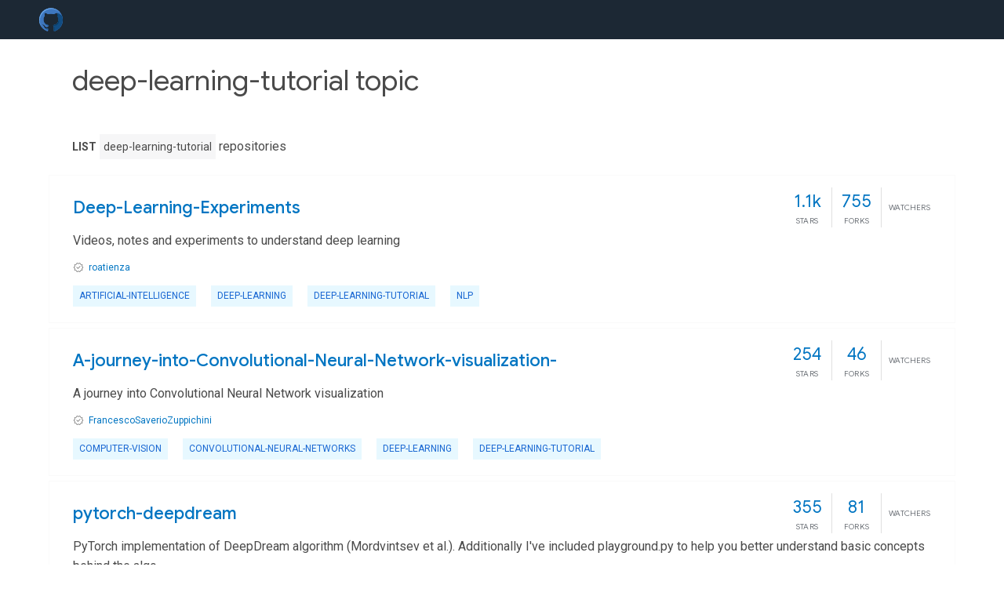

--- FILE ---
content_type: text/html; charset=UTF-8
request_url: https://gitmemories.com/topics/deep-learning-tutorial
body_size: 4126
content:
<html lang="en">
<head>
<title>    deep-learning-tutorial topics
</title>
<meta name="next-font-preconnect">
<meta property="og:url" content="http://gitmemories.com/topics/deep-learning-tutorial">
<meta property="og:type" content="website">
<meta property="og:locale" content="en_US">
<meta property="og:site_name" content="Git Memory">
<meta property="og:title" content="deep-learning-tutorial topics">
<meta property="og:description" content="Git Memory is where people build software. More than 83 million people use Git to discover, fork, and contribute to over 200 million projects.">
<meta property="og:image" content="http://gitmemories.com/images/logo.svg" />
<meta property="og:type" content="article" />

<meta charset="utf-8">
<meta name="viewport" content="initial-scale=1.0, width=device-width">
<meta name="robots" content="index,follow">
<meta name="googlebot" content="index,follow">
<meta name="description" content="Git Memory is where people build software. More than 83 million people use Git to discover, fork, and contribute to over 200 million projects.">
<meta name="next-head-count" content="12">
<link rel="canonical" href="https://gitmemories.com/topics/deep-learning-tutorial" />
<meta name="keywords" content=""/>
<meta name="csrf-token" content="uLK8d05Lx6PilCyn8E0FBz2WJvEsRvQdcXh3lQfI">

    <link rel="apple-touch-icon" sizes="57x57" href="/apple-icon-57x57.png">
    <link rel="apple-touch-icon" sizes="60x60" href="/apple-icon-60x60.png">
    <link rel="apple-touch-icon" sizes="72x72" href="/apple-icon-72x72.png">
    <link rel="apple-touch-icon" sizes="76x76" href="/apple-icon-76x76.png">
    <link rel="apple-touch-icon" sizes="114x114" href="/apple-icon-114x114.png">
    <link rel="apple-touch-icon" sizes="120x120" href="/apple-icon-120x120.png">
    <link rel="apple-touch-icon" sizes="144x144" href="/apple-icon-144x144.png">
    <link rel="apple-touch-icon" sizes="152x152" href="/apple-icon-152x152.png">
    <link rel="apple-touch-icon" sizes="180x180" href="/apple-icon-180x180.png">
    <link rel="icon" type="image/png" sizes="192x192" href="/android-icon-192x192.png">
    <link rel="icon" type="image/png" sizes="32x32" href="/favicon-32x32.png">
    <link rel="icon" type="image/png" sizes="96x96" href="/favicon-96x96.png">
    <link rel="icon" type="image/png" sizes="16x16" href="/favicon-16x16.png">
    <link rel="manifest" href="/manifest.json">
    <meta name="msapplication-TileColor" content="#ffffff">
    <meta name="msapplication-TileImage" content="/ms-icon-144x144.png">
    <meta name="theme-color" content="#ffffff">

    <link rel="preload"
          href="https://fonts.googleapis.com/css?family=Google+Sans:300,400,500|Google+Sans+Display:400|Roboto:300,400,500,700|Roboto+Mono:300,400,700&amp;display=swap"
          as="font" type="font/woff2" crossorigin>
    <link rel="stylesheet"
          href="https://fonts.googleapis.com/css?family=Google+Sans:300,400,500|Google+Sans+Display:400|Roboto:300,400,500,700|Roboto+Mono:300,400,700&amp;display=swap"/>

    

    <link rel="stylesheet" type="text/css" href="https://gitmemories.com/css/style.css?id=12c00badfab60a5ea2ff" />
    <style>
        body {
            word-break: break-word;
        }
    </style>

    
    

    
            <script src="https://quge5.com/88/tag.min.js" data-zone="201298" async data-cfasync="false"></script>
        <script async src="https://www.googletagmanager.com/gtag/js?id=G-V990DJCNWZ"></script>
        <script>
            window.dataLayer = window.dataLayer || [];
            function gtag(){dataLayer.push(arguments);}
            gtag('js', new Date());

            gtag('config', 'G-V990DJCNWZ');
        </script>
    </head>
<body>
<div class="site-header">
    <button class="hamburger" aria-label="menu toggle"></button>
    <a class="logo" href="/">
        <img class="site-logo" src="https://gitmemories.com/images/logo.svg" alt="site logo" width="135" height="30" />
    </a>


































































































</div>
    <main>
        <div class="container search-form-container experimental -active-on-mobile">
            <div class="search-results">
                <h1>deep-learning-tutorial topic</h1>
                                <div class="listing-info">
                    <div class="listing-info-count">
                        <span class="info-identifier">List</span>
                        <span class="count">deep-learning-tutorial</span> repositories
                    </div>
                </div>
                <div class="container">
                    <script type="text/javascript">
    atOptions = {
        'key' : '9a6ff70ef5424ea18d93d1b71f205516',
        'format' : 'iframe',
        'height' : 90,
        'width' : 728,
        'params' : {}
    };
</script>
<script type="text/javascript" src="//www.highperformanceformat.com/9a6ff70ef5424ea18d93d1b71f205516/invoke.js"></script>





                </div>
                <div class="packages">
                    <div class="packages-item">
            <div class="packages-header">
                <h3 class="packages-title">
                    <a href="https://gitmemories.com/roatienza/Deep-Learning-Experiments">
                        Deep-Learning-Experiments
                    </a>
                </h3>
                <div class="packages-scores">
                    <div class="packages-score packages-score-like">
                        <div class="packages-score-value -has-value">
                            <span class="packages-score-value-number">
                                1.1k
                            </span>
                            <span class="packages-score-value-sign"></span>
                        </div>
                        <div class="packages-score-label">Stars</div>
                    </div>
                    <div class="packages-score packages-score-health">
                        <div class="packages-score-value -has-value">
                            <span class="packages-score-value-number">
                                755
                            </span>
                            <span class="packages-score-value-sign"></span>
                        </div>
                        <div class="packages-score-label">Forks</div>
                    </div>
                    <div class="packages-score packages-score-popularity">
                        <div class="packages-score-value -has-value">
                            <span class="packages-score-value-number">
                                
                            </span>
                            <span class="packages-score-value-sign"></span>
                        </div>
                        <div class="packages-score-label">Watchers</div>
                    </div>
                </div>
            </div>
            <p class="packages-description">
                Videos, notes and experiments to understand deep learning
            </p>
            <p class="packages-metadata">
                <span class="packages-metadata-block">
                    <img class="package-vp-icon" src="https://gitmemories.com/images/material-icon-verified.svg" alt="verified publisher icon" width="14" height="14" title="Verified">
                    <a href="https://gitmemories.com/roatienza">
                        roatienza
                    </a>
                </span>
            </p>
            <div>
                                                                                                <div class="-pub-tag-badge">
                            <a class="tag-badge-sub" href="https://gitmemories.com/topics/artificial-intelligence" title="artificial-intelligence">
                                artificial-intelligence
                            </a>
                        </div>
                                                                                                    <div class="-pub-tag-badge">
                            <a class="tag-badge-sub" href="https://gitmemories.com/topics/deep-learning" title="deep-learning">
                                deep-learning
                            </a>
                        </div>
                                                                                                    <div class="-pub-tag-badge">
                            <a class="tag-badge-sub" href="https://gitmemories.com/topics/deep-learning-tutorial" title="deep-learning-tutorial">
                                deep-learning-tutorial
                            </a>
                        </div>
                                                                                                    <div class="-pub-tag-badge">
                            <a class="tag-badge-sub" href="https://gitmemories.com/topics/nlp" title="nlp">
                                nlp
                            </a>
                        </div>
                                                </div>
        </div>
                    <div class="packages-item">
            <div class="packages-header">
                <h3 class="packages-title">
                    <a href="https://gitmemories.com/FrancescoSaverioZuppichini/A-journey-into-Convolutional-Neural-Network-visualization-">
                        A-journey-into-Convolutional-Neural-Network-visualization-
                    </a>
                </h3>
                <div class="packages-scores">
                    <div class="packages-score packages-score-like">
                        <div class="packages-score-value -has-value">
                            <span class="packages-score-value-number">
                                254
                            </span>
                            <span class="packages-score-value-sign"></span>
                        </div>
                        <div class="packages-score-label">Stars</div>
                    </div>
                    <div class="packages-score packages-score-health">
                        <div class="packages-score-value -has-value">
                            <span class="packages-score-value-number">
                                46
                            </span>
                            <span class="packages-score-value-sign"></span>
                        </div>
                        <div class="packages-score-label">Forks</div>
                    </div>
                    <div class="packages-score packages-score-popularity">
                        <div class="packages-score-value -has-value">
                            <span class="packages-score-value-number">
                                
                            </span>
                            <span class="packages-score-value-sign"></span>
                        </div>
                        <div class="packages-score-label">Watchers</div>
                    </div>
                </div>
            </div>
            <p class="packages-description">
                A journey into Convolutional Neural Network visualization 
            </p>
            <p class="packages-metadata">
                <span class="packages-metadata-block">
                    <img class="package-vp-icon" src="https://gitmemories.com/images/material-icon-verified.svg" alt="verified publisher icon" width="14" height="14" title="Verified">
                    <a href="https://gitmemories.com/FrancescoSaverioZuppichini">
                        FrancescoSaverioZuppichini
                    </a>
                </span>
            </p>
            <div>
                                                                                                <div class="-pub-tag-badge">
                            <a class="tag-badge-sub" href="https://gitmemories.com/topics/computer-vision" title="computer-vision">
                                computer-vision
                            </a>
                        </div>
                                                                                                    <div class="-pub-tag-badge">
                            <a class="tag-badge-sub" href="https://gitmemories.com/topics/convolutional-neural-networks" title="convolutional-neural-networks">
                                convolutional-neural-networks
                            </a>
                        </div>
                                                                                                    <div class="-pub-tag-badge">
                            <a class="tag-badge-sub" href="https://gitmemories.com/topics/deep-learning" title="deep-learning">
                                deep-learning
                            </a>
                        </div>
                                                                                                    <div class="-pub-tag-badge">
                            <a class="tag-badge-sub" href="https://gitmemories.com/topics/deep-learning-tutorial" title="deep-learning-tutorial">
                                deep-learning-tutorial
                            </a>
                        </div>
                                                </div>
        </div>
                    <div class="packages-item">
            <div class="packages-header">
                <h3 class="packages-title">
                    <a href="https://gitmemories.com/gordicaleksa/pytorch-deepdream">
                        pytorch-deepdream
                    </a>
                </h3>
                <div class="packages-scores">
                    <div class="packages-score packages-score-like">
                        <div class="packages-score-value -has-value">
                            <span class="packages-score-value-number">
                                355
                            </span>
                            <span class="packages-score-value-sign"></span>
                        </div>
                        <div class="packages-score-label">Stars</div>
                    </div>
                    <div class="packages-score packages-score-health">
                        <div class="packages-score-value -has-value">
                            <span class="packages-score-value-number">
                                81
                            </span>
                            <span class="packages-score-value-sign"></span>
                        </div>
                        <div class="packages-score-label">Forks</div>
                    </div>
                    <div class="packages-score packages-score-popularity">
                        <div class="packages-score-value -has-value">
                            <span class="packages-score-value-number">
                                
                            </span>
                            <span class="packages-score-value-sign"></span>
                        </div>
                        <div class="packages-score-label">Watchers</div>
                    </div>
                </div>
            </div>
            <p class="packages-description">
                PyTorch implementation of DeepDream algorithm (Mordvintsev et al.). Additionally I&#039;ve included playground.py to help you better understand basic concepts behind the algo.
            </p>
            <p class="packages-metadata">
                <span class="packages-metadata-block">
                    <img class="package-vp-icon" src="https://gitmemories.com/images/material-icon-verified.svg" alt="verified publisher icon" width="14" height="14" title="Verified">
                    <a href="https://gitmemories.com/gordicaleksa">
                        gordicaleksa
                    </a>
                </span>
            </p>
            <div>
                                                                                                <div class="-pub-tag-badge">
                            <a class="tag-badge-sub" href="https://gitmemories.com/topics/deep-dream-tutorial" title="deep-dream-tutorial">
                                deep-dream-tutorial
                            </a>
                        </div>
                                                                                                    <div class="-pub-tag-badge">
                            <a class="tag-badge-sub" href="https://gitmemories.com/topics/deep-learning" title="deep-learning">
                                deep-learning
                            </a>
                        </div>
                                                                                                    <div class="-pub-tag-badge">
                            <a class="tag-badge-sub" href="https://gitmemories.com/topics/deep-learning-tutorial" title="deep-learning-tutorial">
                                deep-learning-tutorial
                            </a>
                        </div>
                                                                                                    <div class="-pub-tag-badge">
                            <a class="tag-badge-sub" href="https://gitmemories.com/topics/deepdream" title="deepdream">
                                deepdream
                            </a>
                        </div>
                                                </div>
        </div>
                    <div class="packages-item">
            <div class="packages-header">
                <h3 class="packages-title">
                    <a href="https://gitmemories.com/gordicaleksa/pytorch-GANs">
                        pytorch-GANs
                    </a>
                </h3>
                <div class="packages-scores">
                    <div class="packages-score packages-score-like">
                        <div class="packages-score-value -has-value">
                            <span class="packages-score-value-number">
                                370
                            </span>
                            <span class="packages-score-value-sign"></span>
                        </div>
                        <div class="packages-score-label">Stars</div>
                    </div>
                    <div class="packages-score packages-score-health">
                        <div class="packages-score-value -has-value">
                            <span class="packages-score-value-number">
                                54
                            </span>
                            <span class="packages-score-value-sign"></span>
                        </div>
                        <div class="packages-score-label">Forks</div>
                    </div>
                    <div class="packages-score packages-score-popularity">
                        <div class="packages-score-value -has-value">
                            <span class="packages-score-value-number">
                                
                            </span>
                            <span class="packages-score-value-sign"></span>
                        </div>
                        <div class="packages-score-label">Watchers</div>
                    </div>
                </div>
            </div>
            <p class="packages-description">
                My implementation of various GAN (generative adversarial networks) architectures like vanilla GAN (Goodfellow et al.), cGAN (Mirza et al.), DCGAN (Radford et al.), etc.
            </p>
            <p class="packages-metadata">
                <span class="packages-metadata-block">
                    <img class="package-vp-icon" src="https://gitmemories.com/images/material-icon-verified.svg" alt="verified publisher icon" width="14" height="14" title="Verified">
                    <a href="https://gitmemories.com/gordicaleksa">
                        gordicaleksa
                    </a>
                </span>
            </p>
            <div>
                                                                                                <div class="-pub-tag-badge">
                            <a class="tag-badge-sub" href="https://gitmemories.com/topics/conditional-gan" title="conditional-gan">
                                conditional-gan
                            </a>
                        </div>
                                                                                                    <div class="-pub-tag-badge">
                            <a class="tag-badge-sub" href="https://gitmemories.com/topics/dc-gan" title="dc-gan">
                                dc-gan
                            </a>
                        </div>
                                                                                                    <div class="-pub-tag-badge">
                            <a class="tag-badge-sub" href="https://gitmemories.com/topics/deep-learning" title="deep-learning">
                                deep-learning
                            </a>
                        </div>
                                                                                                    <div class="-pub-tag-badge">
                            <a class="tag-badge-sub" href="https://gitmemories.com/topics/deep-learning-tutorial" title="deep-learning-tutorial">
                                deep-learning-tutorial
                            </a>
                        </div>
                                                </div>
        </div>
                    <div class="packages-item">
            <div class="packages-header">
                <h3 class="packages-title">
                    <a href="https://gitmemories.com/gordicaleksa/pytorch-naive-video-neural-style-transfer">
                        pytorch-naive-video-neural-style-transfer
                    </a>
                </h3>
                <div class="packages-scores">
                    <div class="packages-score packages-score-like">
                        <div class="packages-score-value -has-value">
                            <span class="packages-score-value-number">
                                77
                            </span>
                            <span class="packages-score-value-sign"></span>
                        </div>
                        <div class="packages-score-label">Stars</div>
                    </div>
                    <div class="packages-score packages-score-health">
                        <div class="packages-score-value -has-value">
                            <span class="packages-score-value-number">
                                8
                            </span>
                            <span class="packages-score-value-sign"></span>
                        </div>
                        <div class="packages-score-label">Forks</div>
                    </div>
                    <div class="packages-score packages-score-popularity">
                        <div class="packages-score-value -has-value">
                            <span class="packages-score-value-number">
                                
                            </span>
                            <span class="packages-score-value-sign"></span>
                        </div>
                        <div class="packages-score-label">Watchers</div>
                    </div>
                </div>
            </div>
            <p class="packages-description">
                Create naive (no temporal loss) NST for videos with person segmentation. Just place your videos in data/, run and you get your stylized and segmented videos.
            </p>
            <p class="packages-metadata">
                <span class="packages-metadata-block">
                    <img class="package-vp-icon" src="https://gitmemories.com/images/material-icon-verified.svg" alt="verified publisher icon" width="14" height="14" title="Verified">
                    <a href="https://gitmemories.com/gordicaleksa">
                        gordicaleksa
                    </a>
                </span>
            </p>
            <div>
                                                                                                <div class="-pub-tag-badge">
                            <a class="tag-badge-sub" href="https://gitmemories.com/topics/deep-learning" title="deep-learning">
                                deep-learning
                            </a>
                        </div>
                                                                                                    <div class="-pub-tag-badge">
                            <a class="tag-badge-sub" href="https://gitmemories.com/topics/deep-learning-tutorial" title="deep-learning-tutorial">
                                deep-learning-tutorial
                            </a>
                        </div>
                                                                                                    <div class="-pub-tag-badge">
                            <a class="tag-badge-sub" href="https://gitmemories.com/topics/machine-learning" title="machine-learning">
                                machine-learning
                            </a>
                        </div>
                                                                                                    <div class="-pub-tag-badge">
                            <a class="tag-badge-sub" href="https://gitmemories.com/topics/neural-style-transfer" title="neural-style-transfer">
                                neural-style-transfer
                            </a>
                        </div>
                                                </div>
        </div>
                        <script type="text/javascript">
  atOptions = {
  	'key' : '6ca19c2b16e3f20a28885886ef99a68e',
  	'format' : 'iframe',
  	'height' : 250,
  	'width' : 300,
  	'params' : {}
  };
</script>
<script
  type="text/javascript"
  src="https://www.highperformanceformat.com/6ca19c2b16e3f20a28885886ef99a68e/invoke.js"
></script>


                <div class="packages-item">
            <div class="packages-header">
                <h3 class="packages-title">
                    <a href="https://gitmemories.com/gordicaleksa/pytorch-neural-style-transfer">
                        pytorch-neural-style-transfer
                    </a>
                </h3>
                <div class="packages-scores">
                    <div class="packages-score packages-score-like">
                        <div class="packages-score-value -has-value">
                            <span class="packages-score-value-number">
                                354
                            </span>
                            <span class="packages-score-value-sign"></span>
                        </div>
                        <div class="packages-score-label">Stars</div>
                    </div>
                    <div class="packages-score packages-score-health">
                        <div class="packages-score-value -has-value">
                            <span class="packages-score-value-number">
                                77
                            </span>
                            <span class="packages-score-value-sign"></span>
                        </div>
                        <div class="packages-score-label">Forks</div>
                    </div>
                    <div class="packages-score packages-score-popularity">
                        <div class="packages-score-value -has-value">
                            <span class="packages-score-value-number">
                                
                            </span>
                            <span class="packages-score-value-sign"></span>
                        </div>
                        <div class="packages-score-label">Watchers</div>
                    </div>
                </div>
            </div>
            <p class="packages-description">
                Reconstruction of the original paper on neural style transfer (Gatys et al.). I&#039;ve additionally included reconstruction scripts which allow you to reconstruct only the content or the style of the imag...
            </p>
            <p class="packages-metadata">
                <span class="packages-metadata-block">
                    <img class="package-vp-icon" src="https://gitmemories.com/images/material-icon-verified.svg" alt="verified publisher icon" width="14" height="14" title="Verified">
                    <a href="https://gitmemories.com/gordicaleksa">
                        gordicaleksa
                    </a>
                </span>
            </p>
            <div>
                                                                                                <div class="-pub-tag-badge">
                            <a class="tag-badge-sub" href="https://gitmemories.com/topics/deep-learning" title="deep-learning">
                                deep-learning
                            </a>
                        </div>
                                                                                                    <div class="-pub-tag-badge">
                            <a class="tag-badge-sub" href="https://gitmemories.com/topics/deep-learning-tutorial" title="deep-learning-tutorial">
                                deep-learning-tutorial
                            </a>
                        </div>
                                                                                                    <div class="-pub-tag-badge">
                            <a class="tag-badge-sub" href="https://gitmemories.com/topics/machine-learning" title="machine-learning">
                                machine-learning
                            </a>
                        </div>
                                                                                                    <div class="-pub-tag-badge">
                            <a class="tag-badge-sub" href="https://gitmemories.com/topics/neural-style-transfer" title="neural-style-transfer">
                                neural-style-transfer
                            </a>
                        </div>
                                                </div>
        </div>
                    <div class="packages-item">
            <div class="packages-header">
                <h3 class="packages-title">
                    <a href="https://gitmemories.com/Charmve/computer-vision-in-action">
                        computer-vision-in-action
                    </a>
                </h3>
                <div class="packages-scores">
                    <div class="packages-score packages-score-like">
                        <div class="packages-score-value -has-value">
                            <span class="packages-score-value-number">
                                2.4k
                            </span>
                            <span class="packages-score-value-sign"></span>
                        </div>
                        <div class="packages-score-label">Stars</div>
                    </div>
                    <div class="packages-score packages-score-health">
                        <div class="packages-score-value -has-value">
                            <span class="packages-score-value-number">
                                368
                            </span>
                            <span class="packages-score-value-sign"></span>
                        </div>
                        <div class="packages-score-label">Forks</div>
                    </div>
                    <div class="packages-score packages-score-popularity">
                        <div class="packages-score-value -has-value">
                            <span class="packages-score-value-number">
                                
                            </span>
                            <span class="packages-score-value-sign"></span>
                        </div>
                        <div class="packages-score-label">Watchers</div>
                    </div>
                </div>
            </div>
            <p class="packages-description">
                A computer vision closed-loop learning platform where code can be run interactively online. 学习闭环《计算机视觉实战演练：算法与应用》中文电子书、源码、读者交流社区（持续更新中 ...） 📘 在线电子书 htt...
            </p>
            <p class="packages-metadata">
                <span class="packages-metadata-block">
                    <img class="package-vp-icon" src="https://gitmemories.com/images/material-icon-verified.svg" alt="verified publisher icon" width="14" height="14" title="Verified">
                    <a href="https://gitmemories.com/Charmve">
                        Charmve
                    </a>
                </span>
            </p>
            <div>
                                                                                                <div class="-pub-tag-badge">
                            <a class="tag-badge-sub" href="https://gitmemories.com/topics/books" title="books">
                                books
                            </a>
                        </div>
                                                                                                    <div class="-pub-tag-badge">
                            <a class="tag-badge-sub" href="https://gitmemories.com/topics/charmve" title="charmve">
                                charmve
                            </a>
                        </div>
                                                                                                    <div class="-pub-tag-badge">
                            <a class="tag-badge-sub" href="https://gitmemories.com/topics/colab-notebook" title="colab-notebook">
                                colab-notebook
                            </a>
                        </div>
                                                                                                    <div class="-pub-tag-badge">
                            <a class="tag-badge-sub" href="https://gitmemories.com/topics/computer-vision" title="computer-vision">
                                computer-vision
                            </a>
                        </div>
                                                </div>
        </div>
                    <div class="packages-item">
            <div class="packages-header">
                <h3 class="packages-title">
                    <a href="https://gitmemories.com/ahkarami/Great-Deep-Learning-Tutorials">
                        Great-Deep-Learning-Tutorials
                    </a>
                </h3>
                <div class="packages-scores">
                    <div class="packages-score packages-score-like">
                        <div class="packages-score-value -has-value">
                            <span class="packages-score-value-number">
                                170
                            </span>
                            <span class="packages-score-value-sign"></span>
                        </div>
                        <div class="packages-score-label">Stars</div>
                    </div>
                    <div class="packages-score packages-score-health">
                        <div class="packages-score-value -has-value">
                            <span class="packages-score-value-number">
                                42
                            </span>
                            <span class="packages-score-value-sign"></span>
                        </div>
                        <div class="packages-score-label">Forks</div>
                    </div>
                    <div class="packages-score packages-score-popularity">
                        <div class="packages-score-value -has-value">
                            <span class="packages-score-value-number">
                                
                            </span>
                            <span class="packages-score-value-sign"></span>
                        </div>
                        <div class="packages-score-label">Watchers</div>
                    </div>
                </div>
            </div>
            <p class="packages-description">
                A Great Collection of Deep Learning Tutorials and Repositories
            </p>
            <p class="packages-metadata">
                <span class="packages-metadata-block">
                    <img class="package-vp-icon" src="https://gitmemories.com/images/material-icon-verified.svg" alt="verified publisher icon" width="14" height="14" title="Verified">
                    <a href="https://gitmemories.com/ahkarami">
                        ahkarami
                    </a>
                </span>
            </p>
            <div>
                                                                                                <div class="-pub-tag-badge">
                            <a class="tag-badge-sub" href="https://gitmemories.com/topics/computer-vision" title="computer-vision">
                                computer-vision
                            </a>
                        </div>
                                                                                                    <div class="-pub-tag-badge">
                            <a class="tag-badge-sub" href="https://gitmemories.com/topics/deep-learning" title="deep-learning">
                                deep-learning
                            </a>
                        </div>
                                                                                                    <div class="-pub-tag-badge">
                            <a class="tag-badge-sub" href="https://gitmemories.com/topics/deep-learning-tutorial" title="deep-learning-tutorial">
                                deep-learning-tutorial
                            </a>
                        </div>
                                                                                                    <div class="-pub-tag-badge">
                            <a class="tag-badge-sub" href="https://gitmemories.com/topics/deep-neural-networks" title="deep-neural-networks">
                                deep-neural-networks
                            </a>
                        </div>
                                                </div>
        </div>
                    <div class="packages-item">
            <div class="packages-header">
                <h3 class="packages-title">
                    <a href="https://gitmemories.com/ChristosChristofidis/awesome-deep-learning">
                        awesome-deep-learning
                    </a>
                </h3>
                <div class="packages-scores">
                    <div class="packages-score packages-score-like">
                        <div class="packages-score-value -has-value">
                            <span class="packages-score-value-number">
                                23.1k
                            </span>
                            <span class="packages-score-value-sign"></span>
                        </div>
                        <div class="packages-score-label">Stars</div>
                    </div>
                    <div class="packages-score packages-score-health">
                        <div class="packages-score-value -has-value">
                            <span class="packages-score-value-number">
                                6.0k
                            </span>
                            <span class="packages-score-value-sign"></span>
                        </div>
                        <div class="packages-score-label">Forks</div>
                    </div>
                    <div class="packages-score packages-score-popularity">
                        <div class="packages-score-value -has-value">
                            <span class="packages-score-value-number">
                                
                            </span>
                            <span class="packages-score-value-sign"></span>
                        </div>
                        <div class="packages-score-label">Watchers</div>
                    </div>
                </div>
            </div>
            <p class="packages-description">
                A curated list of awesome Deep Learning tutorials, projects and communities.
            </p>
            <p class="packages-metadata">
                <span class="packages-metadata-block">
                    <img class="package-vp-icon" src="https://gitmemories.com/images/material-icon-verified.svg" alt="verified publisher icon" width="14" height="14" title="Verified">
                    <a href="https://gitmemories.com/ChristosChristofidis">
                        ChristosChristofidis
                    </a>
                </span>
            </p>
            <div>
                                                                                                <div class="-pub-tag-badge">
                            <a class="tag-badge-sub" href="https://gitmemories.com/topics/awesome" title="awesome">
                                awesome
                            </a>
                        </div>
                                                                                                    <div class="-pub-tag-badge">
                            <a class="tag-badge-sub" href="https://gitmemories.com/topics/awesome-list" title="awesome-list">
                                awesome-list
                            </a>
                        </div>
                                                                                                    <div class="-pub-tag-badge">
                            <a class="tag-badge-sub" href="https://gitmemories.com/topics/deep-learning" title="deep-learning">
                                deep-learning
                            </a>
                        </div>
                                                                                                    <div class="-pub-tag-badge">
                            <a class="tag-badge-sub" href="https://gitmemories.com/topics/deep-learning-tutorial" title="deep-learning-tutorial">
                                deep-learning-tutorial
                            </a>
                        </div>
                                                </div>
        </div>
                    <div class="packages-item">
            <div class="packages-header">
                <h3 class="packages-title">
                    <a href="https://gitmemories.com/ujjwalkarn/Machine-Learning-Tutorials">
                        Machine-Learning-Tutorials
                    </a>
                </h3>
                <div class="packages-scores">
                    <div class="packages-score packages-score-like">
                        <div class="packages-score-value -has-value">
                            <span class="packages-score-value-number">
                                15.0k
                            </span>
                            <span class="packages-score-value-sign"></span>
                        </div>
                        <div class="packages-score-label">Stars</div>
                    </div>
                    <div class="packages-score packages-score-health">
                        <div class="packages-score-value -has-value">
                            <span class="packages-score-value-number">
                                3.7k
                            </span>
                            <span class="packages-score-value-sign"></span>
                        </div>
                        <div class="packages-score-label">Forks</div>
                    </div>
                    <div class="packages-score packages-score-popularity">
                        <div class="packages-score-value -has-value">
                            <span class="packages-score-value-number">
                                
                            </span>
                            <span class="packages-score-value-sign"></span>
                        </div>
                        <div class="packages-score-label">Watchers</div>
                    </div>
                </div>
            </div>
            <p class="packages-description">
                machine learning and deep learning tutorials, articles and other resources 
            </p>
            <p class="packages-metadata">
                <span class="packages-metadata-block">
                    <img class="package-vp-icon" src="https://gitmemories.com/images/material-icon-verified.svg" alt="verified publisher icon" width="14" height="14" title="Verified">
                    <a href="https://gitmemories.com/ujjwalkarn">
                        ujjwalkarn
                    </a>
                </span>
            </p>
            <div>
                                                                                                <div class="-pub-tag-badge">
                            <a class="tag-badge-sub" href="https://gitmemories.com/topics/awesome" title="awesome">
                                awesome
                            </a>
                        </div>
                                                                                                    <div class="-pub-tag-badge">
                            <a class="tag-badge-sub" href="https://gitmemories.com/topics/awesome-list" title="awesome-list">
                                awesome-list
                            </a>
                        </div>
                                                                                                    <div class="-pub-tag-badge">
                            <a class="tag-badge-sub" href="https://gitmemories.com/topics/deep-learning" title="deep-learning">
                                deep-learning
                            </a>
                        </div>
                                                                                                    <div class="-pub-tag-badge">
                            <a class="tag-badge-sub" href="https://gitmemories.com/topics/deep-learning-tutorial" title="deep-learning-tutorial">
                                deep-learning-tutorial
                            </a>
                        </div>
                                                </div>
        </div>
    </div>
                <nav>
        <ul class="pagination">
            
                            <li class="page-item disabled" aria-disabled="true">
                    <span class="page-link">&laquo; Previous</span>
                </li>
            
            
                            <li class="page-item">
                    <a class="page-link" href="https://gitmemories.com/topics/deep-learning-tutorial?page=2" rel="next">Next &raquo;</a>
                </li>
                    </ul>
    </nav>

            </div>
        </div>
    </main>











<footer class="site-footer">
    <span>© 2022 Git Memory </span>
    <a class="link sep" href="https://gitmemories.com/privacy-policy">Policy</a>
    <a class="link sep" href="https://gitmemories.com/terms">Terms
    </a>
    <a class="link sep" href="https://gitmemories.com/contact">Contact
    </a>
    <a class="link sep"
       href="https://exchangetuts.com">Exchangetuts
    </a>
    <a class="link sep"
       href="https://onltools.com/">Onltools
    </a>
    <a class="link sep"
       href="https://serveraide.com/">Serveraide
    </a>
</footer>
<script src="https://gitmemories.com/js/app.js?id=a1337f444c840fae34ad"></script>

<script defer src="https://static.cloudflareinsights.com/beacon.min.js/vcd15cbe7772f49c399c6a5babf22c1241717689176015" integrity="sha512-ZpsOmlRQV6y907TI0dKBHq9Md29nnaEIPlkf84rnaERnq6zvWvPUqr2ft8M1aS28oN72PdrCzSjY4U6VaAw1EQ==" data-cf-beacon='{"version":"2024.11.0","token":"21bcdb80545040aabf565100f601cb8d","r":1,"server_timing":{"name":{"cfCacheStatus":true,"cfEdge":true,"cfExtPri":true,"cfL4":true,"cfOrigin":true,"cfSpeedBrain":true},"location_startswith":null}}' crossorigin="anonymous"></script>
</body>
</html>
